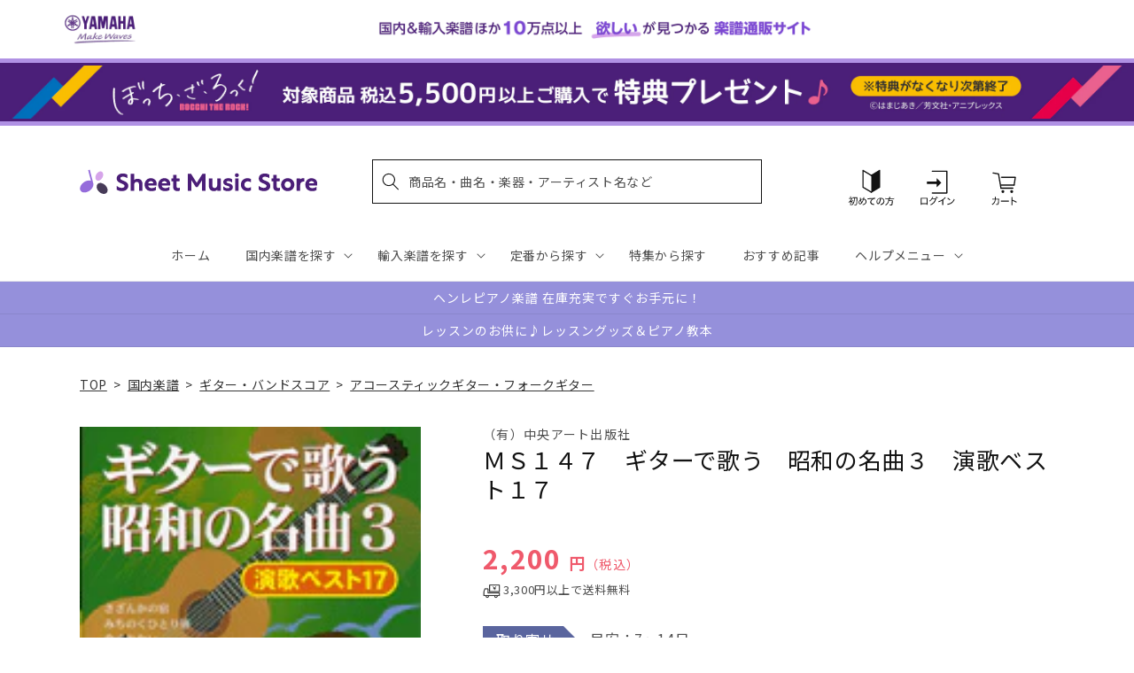

--- FILE ---
content_type: application/javascript; charset=utf-8
request_url: https://recommendations.loopclub.io/v2/storefront/template/?product_id=6894730281011&theme_id=124802433075&page=sheetmusic.jp.yamaha.com%2Fproducts%2F4522505014598&r_type=product&r_id=6894730281011&page_type=product_page&currency=JPY&shop=yamahasms.myshopify.com&user_id=1768522908-0242b63d-5bd8-4b42-92ea-255796e37fa0&locale=ja&screen=desktop&qs=%7B%7D&client_id=d730f677-7090-4e8b-b9f3-e1b8a525ae81&cbt=true&cbs=true&market=2150793267&callback=jsonp_callback_90769
body_size: 8539
content:
jsonp_callback_90769({"visit_id":"1768522912-8259687f-1edf-4c22-9d4e-9968e4cc83df","widgets":[{"id":218812,"page_id":129788,"widget_serve_id":"8f2ba139-1107-4c91-a31d-3821f6e07ba9","type":"similar_products","max_content":20,"min_content":1,"enabled":true,"location":"shopify-section-product-recommendations","title":"この商品に関連する商品","css":"/* ここから、追加CSS */li.rktheme-carousel-slide.glide__slide{    text-size-adjust: 100%;    -webkit-text-size-adjust: 100%;}.rktheme-carousel-arrows button {    display: block !important;}.rktheme-product-title {    margin-top: 0.5rem;    margin-bottom: 1.3rem;    font-weight: 400;    width: 100%;}a.rktheme-product-title {    text-decoration: none;    overflow: hidden;    display: -webkit-box;    -webkit-box-orient: vertical;    -webkit-line-clamp: 3;}a:hover.rktheme-product-title {    text-decoration: none;}a:hover.rktheme-bundle-product-title {    text-decoration: none;   opacity: 0.6 ;}.rktheme-product-price-wrap {    margin-bottom: 10px;    font-weight: 500;    width: 100%;    white-space: nowrap;}.rktheme-product-details {  position: relative;}.rktheme-product-title:after {  content: \"\";  position: absolute;  top: 0;  right: 0;  bottom: 0;  left: 0;  width: 100%;  height: 100%;  z-index: 1;}.rktheme-bundle-add-to-cart {    width: 100%;    color: #fff;    border: none;    border-radius: 0;     padding: 0.25em 3.0em!important;    font-weight: 400;    font-size: 0.95em!important;    line-height: 2.5em!important;    transition: opacity .15s ease-in-out;    opacity: 0.96;}.rktheme-bundle-product-title[data-current-product=true] {    font-weight: 400;    color: #121212;    text-decoration: none;    pointer-events: none;}.rktheme-bundle-product-title {    width: auto;    text-decoration: none;    background-color: transparent;    color: #121212;    -ms-flex-negative: 0;    flex-shrink: 0;    max-width: 720px;    white-space: nowrap;    text-overflow: ellipsis;    overflow: hidden;    line-height: 1.4!important;}.rktheme-bundle-total-price-amounts {    font-weight: 400;    font-size: 1.7rem;}.rktheme-bundle-total-price-info {    margin-bottom: 10px;}/* ここまで、追加CSS */[data-rk-widget-id='218812'] .rktheme-addtocart-select-arrow::after {    border-top-color: #fff;  }  [data-rk-widget-id='218812'] .rktheme-bundle-add-to-cart {    background-color: var(--add-cart-button-color);    color: #fff;  }  [data-rk-widget-id='218812'] .rktheme-bundle-add-to-cart:hover {    background-color: var(--add-cart-button-color);  }  [data-rk-widget-id='218812'] .rktheme-bundle-total-price-amounts {    color: #121212;  }  [data-rk-widget-id='218812'] .rktheme-bundle-product-item-prices {    color: #121212;  }  [data-rk-widget-id='218812'] .rktheme-widget-title {    font-size: 24px;  }  [data-rk-widget-id='218812'] .rktheme-bundle-title {    font-size: 24px;  }        [data-rk-widget-id='218812'] .rktheme-product-image {    object-fit: contain;  }          [data-rk-widget-id='218812'] .rktheme-widget-title {    text-align:left;  }                  [data-rk-widget-id='218812'] .rktheme-widget-container[data-ui-mode=desktop] .rktheme-bundle-image,  [data-rk-widget-id='218812'] .rktheme-widget-container[data-ui-mode=mobile] .rktheme-bundle-image {    position: absolute;    top: 0;    left: 0;    right: 0;    bottom: 0;    height: 100%;    width: 100%;    max-height: unset;            object-fit: contain      }        /* 課題3 追加CSS */  .glide__slide {    border: 1px solid #eee;    padding: 1rem 1rem 1.2rem;  }  .rktheme-product-image-wrap {    margin: 0 2rem 1rem;  }  .rktheme-carousel-arrow {    cursor: pointer;    width: 3.2rem !important;    height: 5.4rem !important;    padding: 0 !important;    display: grid;    place-items: center;    top: 45% !important;    transform: translateY(-50%);  }  .rktheme-carousel-arrow svg {    width: 1rem !important;    height: 1rem !important;  }  .rktheme-carousel-arrow.glide__arrow--left[data-style=rectangle] {    border-radius: 0 5px 5px 0;  }  .rktheme-carousel-arrow.glide__arrow--right[data-style=rectangle] {    border-radius: 5px 0 0 5px;  }  .rktheme-product-image-wrap {    padding-top: 120% !important;  }  .rktheme-product-title {    margin-bottom: 4px;  }  .rktheme-product-card:hover .rktheme-product-image--primary {    opacity: 0.7 ;  }  .rktheme-product-image-wrap:hover .rktheme-product-image--primary {    opacity: 0.7 ;  }  .rktheme-product-vendor {    letter-spacing: 0.03em;  }@media screen and (max-width: 749px) {  h3.rktheme-widget-title {    font-size: 20px !important;}  .rktheme-carousel-arrow {    display: none !important;    font-size: 15px;  }  .rktheme-product-card:hover .rktheme-product-image--primary{    opacity: 1;  }  .rktheme-product-image-wrap:hover .rktheme-product-image--primary {    opacity: 1;  }  a:hover.rktheme-product-title{    opacity: 1;  }  a:hover.rktheme-product-title {    text-decoration: none;  }  a:hover.rktheme-bundle-product-title {    text-decoration: none;  }  .rktheme-product-card:hover .rktheme-product-image--primary {    transform: none;  }  .rktheme-product-image-wrap[data-hover-mode=zoom]:hover .rktheme-product-image--primary {    transform: none;  }    .glide__slide {    border: 1px solid #eee;    padding: 1rem;  }}","layout":"carousel","cart_button_text":"Add to Cart","page_type":"product_page","desktop_per_view":4,"mobile_per_view":2,"carousel_control":"arrow","position_enabled":true,"position":2,"enable_cart_button":false,"cart_button_template":null,"extra":{},"enable_popup":false,"popup_config":{},"show_discount_label":false,"allow_out_of_stock":true,"tablet_per_view":3,"discount_config":{"enabled":null,"type":null,"value":null,"widget_message":null,"cart_message":null,"version":1,"apply_discount_only_to_rec":false},"cart_properties":{},"template":"<section class='rktheme-widget-container' data-layout='carousel'>    <h3 class='rktheme-widget-title'><span>この商品に関連する商品</span></h3>    <div class='rktheme-carousel-wrap'>      <div class='rktheme-carousel-container glide'>        <div class=\"rktheme-carousel-track glide__track\" data-glide-el=\"track\">          <ul class=\"rktheme-carousel-slides glide__slides\">                                                                                                                <li class='rktheme-carousel-slide glide__slide'>                  <div class='rktheme-product-card rktheme-grid-product' data-rk-product-id='6895430565939'>                    <a href='/products/4511005102317' class='rktheme-product-image-wrap' data-rk-track-type='clicked' data-rk-track-prevent-default='true'>                        <img class='rktheme-product-image  rktheme-product-image--primary' loading=\"lazy\" data-sizes=\"auto\" src=\"https://cdn.shopify.com/s/files/1/0553/1566/0851/products/4511005102317_600x.jpg?v=1677581208\" data-src=\"https://cdn.shopify.com/s/files/1/0553/1566/0851/products/4511005102317_600x.jpg?v=1677581208\" data-srcset=\"https://cdn.shopify.com/s/files/1/0553/1566/0851/products/4511005102317_180x.jpg?v=1677581208 180w 240h, https://cdn.shopify.com/s/files/1/0553/1566/0851/products/4511005102317_360x.jpg?v=1677581208 360w 481h, https://cdn.shopify.com/s/files/1/0553/1566/0851/products/4511005102317.jpg?v=1677581208 449w 600h\" alt='全音ギターピース復刻セレクション～湯の町エレジー～' />                      <div class='rktheme-discount-label' data-compare-price=\"None\" data-price=\"1980.0\" data-label=\"{percent} off\"></div>                      <div class='rktheme-added-to-cart-tooltip'>Added to cart!</div>                    </a>                    <div class='rktheme-product-details'>                      <a class='rktheme-product-title' href='/products/4511005102317' data-rk-track-type='clicked' data-rk-track-prevent-default='true'>                          全音ギターピース復刻セレクション～湯の町エレジー～                      </a>                        <div class='rktheme-product-vendor rktheme-product-vendor--above-title'>（株）全音楽譜出版社</div>                        <div class='rktheme-product-vendor rktheme-product-vendor--below-title'>（株）全音楽譜出版社</div>                      <div class='rktheme-product-price-wrap' data-compare-price='False'>                          <span class='rktheme-product-price rktheme-product-price--original'>                            <span class='money'>1,980 円（税込）</span>                          </span>                      </div>                      <div class='rktheme-addtocart-container'>                          <button type='button' class='rktheme-addtocart-button' data-rk-variant-id='41222222479411'>カートに入れる</button>                      </div>                    </div>                  </div>              </li>                                                                                                                <li class='rktheme-carousel-slide glide__slide'>                  <div class='rktheme-product-card rktheme-grid-product' data-rk-product-id='6895528083507'>                    <a href='/products/4958537115017' class='rktheme-product-image-wrap' data-rk-track-type='clicked' data-rk-track-prevent-default='true'>                        <img class='rktheme-product-image  rktheme-product-image--primary' loading=\"lazy\" data-sizes=\"auto\" src=\"https://cdn.shopify.com/s/files/1/0553/1566/0851/products/4958537115017_600x.jpg?v=1677578009\" data-src=\"https://cdn.shopify.com/s/files/1/0553/1566/0851/products/4958537115017_600x.jpg?v=1677578009\" data-srcset=\"https://cdn.shopify.com/s/files/1/0553/1566/0851/products/4958537115017_180x.jpg?v=1677578009 180w 234h, https://cdn.shopify.com/s/files/1/0553/1566/0851/products/4958537115017_360x.jpg?v=1677578009 360w 469h, https://cdn.shopify.com/s/files/1/0553/1566/0851/products/4958537115017.jpg?v=1677578009 460w 600h\" alt='龍藏Ｒｙｕｚｏ　ソロギター邦楽ベストセレクション' />                      <div class='rktheme-discount-label' data-compare-price=\"None\" data-price=\"2750.0\" data-label=\"{percent} off\"></div>                      <div class='rktheme-added-to-cart-tooltip'>Added to cart!</div>                    </a>                    <div class='rktheme-product-details'>                      <a class='rktheme-product-title' href='/products/4958537115017' data-rk-track-type='clicked' data-rk-track-prevent-default='true'>                          龍藏Ｒｙｕｚｏ　ソロギター邦楽ベストセレクション                      </a>                        <div class='rktheme-product-vendor rktheme-product-vendor--above-title'>㈱リットーミュージック</div>                        <div class='rktheme-product-vendor rktheme-product-vendor--below-title'>㈱リットーミュージック</div>                      <div class='rktheme-product-price-wrap' data-compare-price='False'>                          <span class='rktheme-product-price rktheme-product-price--original'>                            <span class='money'>2,750 円（税込）</span>                          </span>                      </div>                      <div class='rktheme-addtocart-container'>                          <button type='button' class='rktheme-addtocart-button' data-rk-variant-id='41222324650035'>カートに入れる</button>                      </div>                    </div>                  </div>              </li>                                                                                                                <li class='rktheme-carousel-slide glide__slide'>                  <div class='rktheme-product-card rktheme-grid-product' data-rk-product-id='6895829188659'>                    <a href='/products/4511005079121' class='rktheme-product-image-wrap' data-rk-track-type='clicked' data-rk-track-prevent-default='true'>                        <img class='rktheme-product-image  rktheme-product-image--primary' loading=\"lazy\" data-sizes=\"auto\" src=\"https://cdn.shopify.com/s/files/1/0553/1566/0851/files/no_image_240131_908eb1d8-0e27-4936-a6c9-3ae3d09a4b82_600x.jpg?v=1712624928\" data-src=\"https://cdn.shopify.com/s/files/1/0553/1566/0851/files/no_image_240131_908eb1d8-0e27-4936-a6c9-3ae3d09a4b82_600x.jpg?v=1712624928\" data-srcset=\"https://cdn.shopify.com/s/files/1/0553/1566/0851/files/no_image_240131_908eb1d8-0e27-4936-a6c9-3ae3d09a4b82_180x.jpg?v=1712624928 180w 236h, https://cdn.shopify.com/s/files/1/0553/1566/0851/files/no_image_240131_908eb1d8-0e27-4936-a6c9-3ae3d09a4b82_360x.jpg?v=1712624928 360w 473h, https://cdn.shopify.com/s/files/1/0553/1566/0851/files/no_image_240131_908eb1d8-0e27-4936-a6c9-3ae3d09a4b82_540x.jpg?v=1712624928 540w 710h, https://cdn.shopify.com/s/files/1/0553/1566/0851/files/no_image_240131_908eb1d8-0e27-4936-a6c9-3ae3d09a4b82_720x.jpg?v=1712624928 720w 947h, https://cdn.shopify.com/s/files/1/0553/1566/0851/files/no_image_240131_908eb1d8-0e27-4936-a6c9-3ae3d09a4b82_900x.jpg?v=1712624928 900w 1184h, https://cdn.shopify.com/s/files/1/0553/1566/0851/files/no_image_240131_908eb1d8-0e27-4936-a6c9-3ae3d09a4b82.jpg?v=1712624928 912w 1200h\" alt='タルレガ　３５のエチュード' />                      <div class='rktheme-discount-label' data-compare-price=\"None\" data-price=\"1100.0\" data-label=\"{percent} off\"></div>                      <div class='rktheme-added-to-cart-tooltip'>Added to cart!</div>                    </a>                    <div class='rktheme-product-details'>                      <a class='rktheme-product-title' href='/products/4511005079121' data-rk-track-type='clicked' data-rk-track-prevent-default='true'>                          タルレガ　３５のエチュード                      </a>                        <div class='rktheme-product-vendor rktheme-product-vendor--above-title'>（株）全音楽譜出版社</div>                        <div class='rktheme-product-vendor rktheme-product-vendor--below-title'>（株）全音楽譜出版社</div>                      <div class='rktheme-product-price-wrap' data-compare-price='False'>                          <span class='rktheme-product-price rktheme-product-price--original'>                            <span class='money'>1,100 円（税込）</span>                          </span>                      </div>                      <div class='rktheme-addtocart-container'>                          <button type='button' class='rktheme-addtocart-button' data-rk-variant-id='41222650593331'>カートに入れる</button>                      </div>                    </div>                  </div>              </li>                                                                                                                <li class='rktheme-carousel-slide glide__slide'>                  <div class='rktheme-product-card rktheme-grid-product' data-rk-product-id='7499106713651'>                    <a href='/products/4947817305804' class='rktheme-product-image-wrap' data-rk-track-type='clicked' data-rk-track-prevent-default='true'>                        <img class='rktheme-product-image  rktheme-product-image--primary' loading=\"lazy\" data-sizes=\"auto\" src=\"https://cdn.shopify.com/s/files/1/0553/1566/0851/files/4947817305804_600x.jpg?v=1738573390\" data-src=\"https://cdn.shopify.com/s/files/1/0553/1566/0851/files/4947817305804_600x.jpg?v=1738573390\" data-srcset=\"https://cdn.shopify.com/s/files/1/0553/1566/0851/files/4947817305804_180x.jpg?v=1738573390 180w 261h, https://cdn.shopify.com/s/files/1/0553/1566/0851/files/4947817305804_360x.jpg?v=1738573390 360w 523h, https://cdn.shopify.com/s/files/1/0553/1566/0851/files/4947817305804_540x.jpg?v=1738573390 540w 785h, https://cdn.shopify.com/s/files/1/0553/1566/0851/files/4947817305804_720x.jpg?v=1738573390 720w 1047h, https://cdn.shopify.com/s/files/1/0553/1566/0851/files/4947817305804.jpg?v=1738573390 880w 1280h\" alt='バンドスコア ぼっち・ざ・ろっく！ Selection' />                      <div class='rktheme-discount-label' data-compare-price=\"None\" data-price=\"4400.0\" data-label=\"{percent} off\"></div>                      <div class='rktheme-added-to-cart-tooltip'>Added to cart!</div>                    </a>                    <div class='rktheme-product-details'>                      <a class='rktheme-product-title' href='/products/4947817305804' data-rk-track-type='clicked' data-rk-track-prevent-default='true'>                          バンドスコア ぼっち・ざ・ろっく！ Selection                      </a>                        <div class='rktheme-product-vendor rktheme-product-vendor--above-title'>ヤマハミュージックエンタテインメントホールディングス</div>                        <div class='rktheme-product-vendor rktheme-product-vendor--below-title'>ヤマハミュージックエンタテインメントホールディングス</div>                      <div class='rktheme-product-price-wrap' data-compare-price='False'>                          <span class='rktheme-product-price rktheme-product-price--original'>                            <span class='money'>4,400 円（税込）</span>                          </span>                      </div>                      <div class='rktheme-addtocart-container'>                          <button type='button' class='rktheme-addtocart-button' data-rk-variant-id='42911421988915'>カートに入れる</button>                      </div>                    </div>                  </div>              </li>                                                                                                                <li class='rktheme-carousel-slide glide__slide'>                  <div class='rktheme-product-card rktheme-grid-product' data-rk-product-id='7752801386547'>                    <a href='/products/9784845643745' class='rktheme-product-image-wrap' data-rk-track-type='clicked' data-rk-track-prevent-default='true'>                        <img class='rktheme-product-image  rktheme-product-image--primary' loading=\"lazy\" data-sizes=\"auto\" src=\"https://cdn.shopify.com/s/files/1/0553/1566/0851/files/9784845643745_3181be7c-19bd-4634-94a8-7159d5c4f2ef_600x.jpg?v=1768374126\" data-src=\"https://cdn.shopify.com/s/files/1/0553/1566/0851/files/9784845643745_3181be7c-19bd-4634-94a8-7159d5c4f2ef_600x.jpg?v=1768374126\" data-srcset=\"https://cdn.shopify.com/s/files/1/0553/1566/0851/files/9784845643745_3181be7c-19bd-4634-94a8-7159d5c4f2ef_180x.jpg?v=1768374126 180w 240h, https://cdn.shopify.com/s/files/1/0553/1566/0851/files/9784845643745_3181be7c-19bd-4634-94a8-7159d5c4f2ef_360x.jpg?v=1768374126 360w 480h, https://cdn.shopify.com/s/files/1/0553/1566/0851/files/9784845643745_3181be7c-19bd-4634-94a8-7159d5c4f2ef.jpg?v=1768374126 450w 600h\" alt='ジャズ・ギター教室の裏メニュー・レッスン' />                      <div class='rktheme-discount-label' data-compare-price=\"None\" data-price=\"2420.0\" data-label=\"{percent} off\"></div>                      <div class='rktheme-added-to-cart-tooltip'>Added to cart!</div>                    </a>                    <div class='rktheme-product-details'>                      <a class='rktheme-product-title' href='/products/9784845643745' data-rk-track-type='clicked' data-rk-track-prevent-default='true'>                          ジャズ・ギター教室の裏メニュー・レッスン                      </a>                        <div class='rktheme-product-vendor rktheme-product-vendor--above-title'>㈱リットーミュージック</div>                        <div class='rktheme-product-vendor rktheme-product-vendor--below-title'>㈱リットーミュージック</div>                      <div class='rktheme-product-price-wrap' data-compare-price='False'>                          <span class='rktheme-product-price rktheme-product-price--original'>                            <span class='money'>2,420 円（税込）</span>                          </span>                      </div>                      <div class='rktheme-addtocart-container'>                          <button type='button' class='rktheme-addtocart-button' data-rk-variant-id='43898420625459'>カートに入れる</button>                      </div>                    </div>                  </div>              </li>                                                                                                                <li class='rktheme-carousel-slide glide__slide'>                  <div class='rktheme-product-card rktheme-grid-product' data-rk-product-id='7752801615923'>                    <a href='/products/4533248156711' class='rktheme-product-image-wrap' data-rk-track-type='clicked' data-rk-track-prevent-default='true'>                        <img class='rktheme-product-image  rktheme-product-image--primary' loading=\"lazy\" data-sizes=\"auto\" src=\"https://cdn.shopify.com/s/files/1/0553/1566/0851/files/4533248156711_4ca52b72-8e73-4cc5-8876-f8d6c4f81224_600x.jpg?v=1768374127\" data-src=\"https://cdn.shopify.com/s/files/1/0553/1566/0851/files/4533248156711_4ca52b72-8e73-4cc5-8876-f8d6c4f81224_600x.jpg?v=1768374127\" data-srcset=\"https://cdn.shopify.com/s/files/1/0553/1566/0851/files/4533248156711_4ca52b72-8e73-4cc5-8876-f8d6c4f81224_180x.jpg?v=1768374127 180w 264h, https://cdn.shopify.com/s/files/1/0553/1566/0851/files/4533248156711_4ca52b72-8e73-4cc5-8876-f8d6c4f81224.jpg?v=1768374127 340w 500h\" alt='ＬＢＳ２６６０　バンドスコア　かくれんぼ／ＡｌｉＡ' />                      <div class='rktheme-discount-label' data-compare-price=\"None\" data-price=\"858.0\" data-label=\"{percent} off\"></div>                      <div class='rktheme-added-to-cart-tooltip'>Added to cart!</div>                    </a>                    <div class='rktheme-product-details'>                      <a class='rktheme-product-title' href='/products/4533248156711' data-rk-track-type='clicked' data-rk-track-prevent-default='true'>                          ＬＢＳ２６６０　バンドスコア　かくれんぼ／ＡｌｉＡ                      </a>                        <div class='rktheme-product-vendor rktheme-product-vendor--above-title'>（株）フェアリーオンデマンド</div>                        <div class='rktheme-product-vendor rktheme-product-vendor--below-title'>（株）フェアリーオンデマンド</div>                      <div class='rktheme-product-price-wrap' data-compare-price='False'>                          <span class='rktheme-product-price rktheme-product-price--original'>                            <span class='money'>858 円（税込）</span>                          </span>                      </div>                      <div class='rktheme-addtocart-container'>                          <button type='button' class='rktheme-addtocart-button' data-rk-variant-id='43898420854835'>カートに入れる</button>                      </div>                    </div>                  </div>              </li>                                                                                                                <li class='rktheme-carousel-slide glide__slide'>                  <div class='rktheme-product-card rktheme-grid-product' data-rk-product-id='7752801222707'>                    <a href='/products/4533248156728' class='rktheme-product-image-wrap' data-rk-track-type='clicked' data-rk-track-prevent-default='true'>                        <img class='rktheme-product-image  rktheme-product-image--primary' loading=\"lazy\" data-sizes=\"auto\" src=\"https://cdn.shopify.com/s/files/1/0553/1566/0851/files/4533248156728_7ea328bc-a81e-413e-be2a-c01e67ebdfa4_600x.jpg?v=1768374126\" data-src=\"https://cdn.shopify.com/s/files/1/0553/1566/0851/files/4533248156728_7ea328bc-a81e-413e-be2a-c01e67ebdfa4_600x.jpg?v=1768374126\" data-srcset=\"https://cdn.shopify.com/s/files/1/0553/1566/0851/files/4533248156728_7ea328bc-a81e-413e-be2a-c01e67ebdfa4_180x.jpg?v=1768374126 180w 264h, https://cdn.shopify.com/s/files/1/0553/1566/0851/files/4533248156728_7ea328bc-a81e-413e-be2a-c01e67ebdfa4.jpg?v=1768374126 340w 500h\" alt='ＬＢＳ２６６１　バンドスコア　私／Ｍｒｓ．　ＧＲＥＥＮ　ＡＰＰＬＥ' />                      <div class='rktheme-discount-label' data-compare-price=\"None\" data-price=\"858.0\" data-label=\"{percent} off\"></div>                      <div class='rktheme-added-to-cart-tooltip'>Added to cart!</div>                    </a>                    <div class='rktheme-product-details'>                      <a class='rktheme-product-title' href='/products/4533248156728' data-rk-track-type='clicked' data-rk-track-prevent-default='true'>                          ＬＢＳ２６６１　バンドスコア　私／Ｍｒｓ．　ＧＲＥＥＮ　ＡＰＰＬＥ                      </a>                        <div class='rktheme-product-vendor rktheme-product-vendor--above-title'>（株）フェアリーオンデマンド</div>                        <div class='rktheme-product-vendor rktheme-product-vendor--below-title'>（株）フェアリーオンデマンド</div>                      <div class='rktheme-product-price-wrap' data-compare-price='False'>                          <span class='rktheme-product-price rktheme-product-price--original'>                            <span class='money'>858 円（税込）</span>                          </span>                      </div>                      <div class='rktheme-addtocart-container'>                          <button type='button' class='rktheme-addtocart-button' data-rk-variant-id='43898420461619'>カートに入れる</button>                      </div>                    </div>                  </div>              </li>                                                                                                                <li class='rktheme-carousel-slide glide__slide'>                  <div class='rktheme-product-card rktheme-grid-product' data-rk-product-id='6895231270963'>                    <a href='/products/4958537114386' class='rktheme-product-image-wrap' data-rk-track-type='clicked' data-rk-track-prevent-default='true'>                        <img class='rktheme-product-image  rktheme-product-image--primary' loading=\"lazy\" data-sizes=\"auto\" src=\"https://cdn.shopify.com/s/files/1/0553/1566/0851/products/4958537114386_600x.jpg?v=1677578002\" data-src=\"https://cdn.shopify.com/s/files/1/0553/1566/0851/products/4958537114386_600x.jpg?v=1677578002\" data-srcset=\"https://cdn.shopify.com/s/files/1/0553/1566/0851/products/4958537114386_180x.jpg?v=1677578002 180w 237h, https://cdn.shopify.com/s/files/1/0553/1566/0851/products/4958537114386_360x.jpg?v=1677578002 360w 475h, https://cdn.shopify.com/s/files/1/0553/1566/0851/products/4958537114386.jpg?v=1677578002 454w 600h\" alt='ジャズ・スタンダード・バイブル　ハンディ版' />                      <div class='rktheme-discount-label' data-compare-price=\"None\" data-price=\"3850.0\" data-label=\"{percent} off\"></div>                      <div class='rktheme-added-to-cart-tooltip'>Added to cart!</div>                    </a>                    <div class='rktheme-product-details'>                      <a class='rktheme-product-title' href='/products/4958537114386' data-rk-track-type='clicked' data-rk-track-prevent-default='true'>                          ジャズ・スタンダード・バイブル　ハンディ版                      </a>                        <div class='rktheme-product-vendor rktheme-product-vendor--above-title'>㈱リットーミュージック</div>                        <div class='rktheme-product-vendor rktheme-product-vendor--below-title'>㈱リットーミュージック</div>                      <div class='rktheme-product-price-wrap' data-compare-price='False'>                          <span class='rktheme-product-price rktheme-product-price--original'>                            <span class='money'>3,850 円（税込）</span>                          </span>                      </div>                      <div class='rktheme-addtocart-container'>                          <button type='button' class='rktheme-addtocart-button' data-rk-variant-id='41221997264947'>カートに入れる</button>                      </div>                    </div>                  </div>              </li>                                                                                                                <li class='rktheme-carousel-slide glide__slide'>                  <div class='rktheme-product-card rktheme-grid-product' data-rk-product-id='6894753415219'>                    <a href='/products/4513870028624' class='rktheme-product-image-wrap' data-rk-track-type='clicked' data-rk-track-prevent-default='true'>                        <img class='rktheme-product-image  rktheme-product-image--primary' loading=\"lazy\" data-sizes=\"auto\" src=\"https://cdn.shopify.com/s/files/1/0553/1566/0851/files/no_image_240131_167b0465-6597-4fa4-ac4f-3a84d6a2fe12_600x.jpg?v=1712623656\" data-src=\"https://cdn.shopify.com/s/files/1/0553/1566/0851/files/no_image_240131_167b0465-6597-4fa4-ac4f-3a84d6a2fe12_600x.jpg?v=1712623656\" data-srcset=\"https://cdn.shopify.com/s/files/1/0553/1566/0851/files/no_image_240131_167b0465-6597-4fa4-ac4f-3a84d6a2fe12_180x.jpg?v=1712623656 180w 236h, https://cdn.shopify.com/s/files/1/0553/1566/0851/files/no_image_240131_167b0465-6597-4fa4-ac4f-3a84d6a2fe12_360x.jpg?v=1712623656 360w 473h, https://cdn.shopify.com/s/files/1/0553/1566/0851/files/no_image_240131_167b0465-6597-4fa4-ac4f-3a84d6a2fe12_540x.jpg?v=1712623656 540w 710h, https://cdn.shopify.com/s/files/1/0553/1566/0851/files/no_image_240131_167b0465-6597-4fa4-ac4f-3a84d6a2fe12_720x.jpg?v=1712623656 720w 947h, https://cdn.shopify.com/s/files/1/0553/1566/0851/files/no_image_240131_167b0465-6597-4fa4-ac4f-3a84d6a2fe12_900x.jpg?v=1712623656 900w 1184h, https://cdn.shopify.com/s/files/1/0553/1566/0851/files/no_image_240131_167b0465-6597-4fa4-ac4f-3a84d6a2fe12.jpg?v=1712623656 912w 1200h\" alt='バンドスコア　ＢＬＥＡＣＨ　気炎' />                      <div class='rktheme-discount-label' data-compare-price=\"None\" data-price=\"3080.0\" data-label=\"{percent} off\"></div>                      <div class='rktheme-added-to-cart-tooltip'>Added to cart!</div>                    </a>                    <div class='rktheme-product-details'>                      <a class='rktheme-product-title' href='/products/4513870028624' data-rk-track-type='clicked' data-rk-track-prevent-default='true'>                          バンドスコア　ＢＬＥＡＣＨ　気炎                      </a>                        <div class='rktheme-product-vendor rktheme-product-vendor--above-title'>（有）ケイ・エム・ピー</div>                        <div class='rktheme-product-vendor rktheme-product-vendor--below-title'>（有）ケイ・エム・ピー</div>                      <div class='rktheme-product-price-wrap' data-compare-price='False'>                          <span class='rktheme-product-price rktheme-product-price--original'>                            <span class='money'>3,080 円（税込）</span>                          </span>                      </div>                      <div class='rktheme-addtocart-container'>                          <button type='button' class='rktheme-addtocart-button' data-rk-variant-id='41221489754163'>カートに入れる</button>                      </div>                    </div>                  </div>              </li>                                                                                                                <li class='rktheme-carousel-slide glide__slide'>                  <div class='rktheme-product-card rktheme-grid-product' data-rk-product-id='6995326402611'>                    <a href='/products/4958537115444' class='rktheme-product-image-wrap' data-rk-track-type='clicked' data-rk-track-prevent-default='true'>                        <img class='rktheme-product-image  rktheme-product-image--primary' loading=\"lazy\" data-sizes=\"auto\" src=\"https://cdn.shopify.com/s/files/1/0553/1566/0851/files/4958537115444_492eccee-0836-48c0-8fb7-898bdd71f3fd_600x.jpg?v=1700201373\" data-src=\"https://cdn.shopify.com/s/files/1/0553/1566/0851/files/4958537115444_492eccee-0836-48c0-8fb7-898bdd71f3fd_600x.jpg?v=1700201373\" data-srcset=\"https://cdn.shopify.com/s/files/1/0553/1566/0851/files/4958537115444_492eccee-0836-48c0-8fb7-898bdd71f3fd_180x.jpg?v=1700201373 180w 256h, https://cdn.shopify.com/s/files/1/0553/1566/0851/files/4958537115444_492eccee-0836-48c0-8fb7-898bdd71f3fd_360x.jpg?v=1700201373 360w 513h, https://cdn.shopify.com/s/files/1/0553/1566/0851/files/4958537115444_492eccee-0836-48c0-8fb7-898bdd71f3fd.jpg?v=1700201373 421w 600h\" alt='バンドリ！オフィシャル・バンドスコア　ＢＡＮＧ　ＤＲＥＡＭ！　ＩＴ’Ｓ　ＭｙＧＯ！！！！！' />                      <div class='rktheme-discount-label' data-compare-price=\"None\" data-price=\"3080.0\" data-label=\"{percent} off\"></div>                      <div class='rktheme-added-to-cart-tooltip'>Added to cart!</div>                    </a>                    <div class='rktheme-product-details'>                      <a class='rktheme-product-title' href='/products/4958537115444' data-rk-track-type='clicked' data-rk-track-prevent-default='true'>                          バンドリ！オフィシャル・バンドスコア　ＢＡＮＧ　ＤＲＥＡＭ！　ＩＴ’Ｓ　ＭｙＧＯ！！！！！                      </a>                        <div class='rktheme-product-vendor rktheme-product-vendor--above-title'>㈱リットーミュージック</div>                        <div class='rktheme-product-vendor rktheme-product-vendor--below-title'>㈱リットーミュージック</div>                      <div class='rktheme-product-price-wrap' data-compare-price='False'>                          <span class='rktheme-product-price rktheme-product-price--original'>                            <span class='money'>3,080 円（税込）</span>                          </span>                      </div>                      <div class='rktheme-addtocart-container'>                          <button type='button' class='rktheme-addtocart-button' data-rk-variant-id='41511099039795'>カートに入れる</button>                      </div>                    </div>                  </div>              </li>                                                                                                                <li class='rktheme-carousel-slide glide__slide'>                  <div class='rktheme-product-card rktheme-grid-product' data-rk-product-id='7573372796979'>                    <a href='/products/4958537115666' class='rktheme-product-image-wrap' data-rk-track-type='clicked' data-rk-track-prevent-default='true'>                        <img class='rktheme-product-image  rktheme-product-image--primary' loading=\"lazy\" data-sizes=\"auto\" src=\"https://cdn.shopify.com/s/files/1/0553/1566/0851/files/4958537115666_97260f50-c92d-41d5-9e48-7b5e99f8d55d_600x.jpg?v=1745472503\" data-src=\"https://cdn.shopify.com/s/files/1/0553/1566/0851/files/4958537115666_97260f50-c92d-41d5-9e48-7b5e99f8d55d_600x.jpg?v=1745472503\" data-srcset=\"https://cdn.shopify.com/s/files/1/0553/1566/0851/files/4958537115666_97260f50-c92d-41d5-9e48-7b5e99f8d55d_180x.jpg?v=1745472503 180w 254h, https://cdn.shopify.com/s/files/1/0553/1566/0851/files/4958537115666_97260f50-c92d-41d5-9e48-7b5e99f8d55d_360x.jpg?v=1745472503 360w 509h, https://cdn.shopify.com/s/files/1/0553/1566/0851/files/4958537115666_97260f50-c92d-41d5-9e48-7b5e99f8d55d.jpg?v=1745472503 424w 600h\" alt='オフィシャル・バンドスコア　ＢａｎＧ　Ｄｒｅａｍ！　Ａｖｅ　Ｍｕｊｉｃａ' />                      <div class='rktheme-discount-label' data-compare-price=\"None\" data-price=\"3740.0\" data-label=\"{percent} off\"></div>                      <div class='rktheme-added-to-cart-tooltip'>Added to cart!</div>                    </a>                    <div class='rktheme-product-details'>                      <a class='rktheme-product-title' href='/products/4958537115666' data-rk-track-type='clicked' data-rk-track-prevent-default='true'>                          オフィシャル・バンドスコア　ＢａｎＧ　Ｄｒｅａｍ！　Ａｖｅ　Ｍｕｊｉｃａ                      </a>                        <div class='rktheme-product-vendor rktheme-product-vendor--above-title'>㈱リットーミュージック</div>                        <div class='rktheme-product-vendor rktheme-product-vendor--below-title'>㈱リットーミュージック</div>                      <div class='rktheme-product-price-wrap' data-compare-price='False'>                          <span class='rktheme-product-price rktheme-product-price--original'>                            <span class='money'>3,740 円（税込）</span>                          </span>                      </div>                      <div class='rktheme-addtocart-container'>                          <button type='button' class='rktheme-addtocart-button' data-rk-variant-id='43291297939507'>カートに入れる</button>                      </div>                    </div>                  </div>              </li>                                                                                                                <li class='rktheme-carousel-slide glide__slide'>                  <div class='rktheme-product-card rktheme-grid-product' data-rk-product-id='7740452962355'>                    <a href='/products/4947817306399' class='rktheme-product-image-wrap' data-rk-track-type='clicked' data-rk-track-prevent-default='true'>                        <img class='rktheme-product-image  rktheme-product-image--primary' loading=\"lazy\" data-sizes=\"auto\" src=\"https://cdn.shopify.com/s/files/1/0553/1566/0851/files/4947817306399_600x.jpg?v=1766730551\" data-src=\"https://cdn.shopify.com/s/files/1/0553/1566/0851/files/4947817306399_600x.jpg?v=1766730551\" data-srcset=\"https://cdn.shopify.com/s/files/1/0553/1566/0851/files/4947817306399_180x.jpg?v=1766730551 180w 240h, https://cdn.shopify.com/s/files/1/0553/1566/0851/files/4947817306399_360x.jpg?v=1766730551 360w 480h, https://cdn.shopify.com/s/files/1/0553/1566/0851/files/4947817306399_540x.jpg?v=1766730551 540w 720h, https://cdn.shopify.com/s/files/1/0553/1566/0851/files/4947817306399_720x.jpg?v=1766730551 720w 960h, https://cdn.shopify.com/s/files/1/0553/1566/0851/files/4947817306399_900x.jpg?v=1766730551 900w 1200h, https://cdn.shopify.com/s/files/1/0553/1566/0851/files/4947817306399.jpg?v=1766730551 960w 1280h\" alt='バンドスコア TOKYO SKA PARADISE ORCHESTRA BEST SELECTION' />                      <div class='rktheme-discount-label' data-compare-price=\"None\" data-price=\"5060.0\" data-label=\"{percent} off\"></div>                      <div class='rktheme-added-to-cart-tooltip'>Added to cart!</div>                    </a>                    <div class='rktheme-product-details'>                      <a class='rktheme-product-title' href='/products/4947817306399' data-rk-track-type='clicked' data-rk-track-prevent-default='true'>                          バンドスコア TOKYO SKA PARADISE ORCHESTRA BEST SELECTION                      </a>                        <div class='rktheme-product-vendor rktheme-product-vendor--above-title'>ヤマハミュージックエンタテインメントホールディングス</div>                        <div class='rktheme-product-vendor rktheme-product-vendor--below-title'>ヤマハミュージックエンタテインメントホールディングス</div>                      <div class='rktheme-product-price-wrap' data-compare-price='False'>                          <span class='rktheme-product-price rktheme-product-price--original'>                            <span class='money'>5,060 円（税込）</span>                          </span>                      </div>                      <div class='rktheme-addtocart-container'>                          <button type='button' class='rktheme-addtocart-button' data-rk-variant-id='43849530179635'>カートに入れる</button>                      </div>                    </div>                  </div>              </li>                                                                                                                <li class='rktheme-carousel-slide glide__slide'>                  <div class='rktheme-product-card rktheme-grid-product' data-rk-product-id='6895636217907'>                    <a href='/products/4958537115246' class='rktheme-product-image-wrap' data-rk-track-type='clicked' data-rk-track-prevent-default='true'>                        <img class='rktheme-product-image  rktheme-product-image--primary' loading=\"lazy\" data-sizes=\"auto\" src=\"https://cdn.shopify.com/s/files/1/0553/1566/0851/files/no_image_240131_783c36c5-680f-4ee6-929f-0c9b40a2dac1_600x.jpg?v=1712624754\" data-src=\"https://cdn.shopify.com/s/files/1/0553/1566/0851/files/no_image_240131_783c36c5-680f-4ee6-929f-0c9b40a2dac1_600x.jpg?v=1712624754\" data-srcset=\"https://cdn.shopify.com/s/files/1/0553/1566/0851/files/no_image_240131_783c36c5-680f-4ee6-929f-0c9b40a2dac1_180x.jpg?v=1712624754 180w 236h, https://cdn.shopify.com/s/files/1/0553/1566/0851/files/no_image_240131_783c36c5-680f-4ee6-929f-0c9b40a2dac1_360x.jpg?v=1712624754 360w 473h, https://cdn.shopify.com/s/files/1/0553/1566/0851/files/no_image_240131_783c36c5-680f-4ee6-929f-0c9b40a2dac1_540x.jpg?v=1712624754 540w 710h, https://cdn.shopify.com/s/files/1/0553/1566/0851/files/no_image_240131_783c36c5-680f-4ee6-929f-0c9b40a2dac1_720x.jpg?v=1712624754 720w 947h, https://cdn.shopify.com/s/files/1/0553/1566/0851/files/no_image_240131_783c36c5-680f-4ee6-929f-0c9b40a2dac1_900x.jpg?v=1712624754 900w 1184h, https://cdn.shopify.com/s/files/1/0553/1566/0851/files/no_image_240131_783c36c5-680f-4ee6-929f-0c9b40a2dac1.jpg?v=1712624754 912w 1200h\" alt='ベース無窮動トレーニング　効果絶大のノンストップ練習' />                      <div class='rktheme-discount-label' data-compare-price=\"None\" data-price=\"2750.0\" data-label=\"{percent} off\"></div>                      <div class='rktheme-added-to-cart-tooltip'>Added to cart!</div>                    </a>                    <div class='rktheme-product-details'>                      <a class='rktheme-product-title' href='/products/4958537115246' data-rk-track-type='clicked' data-rk-track-prevent-default='true'>                          ベース無窮動トレーニング　効果絶大のノンストップ練習                      </a>                        <div class='rktheme-product-vendor rktheme-product-vendor--above-title'>㈱リットーミュージック</div>                        <div class='rktheme-product-vendor rktheme-product-vendor--below-title'>㈱リットーミュージック</div>                      <div class='rktheme-product-price-wrap' data-compare-price='False'>                          <span class='rktheme-product-price rktheme-product-price--original'>                            <span class='money'>2,750 円（税込）</span>                          </span>                      </div>                      <div class='rktheme-addtocart-container'>                          <button type='button' class='rktheme-addtocart-button' data-rk-variant-id='41222439600179'>カートに入れる</button>                      </div>                    </div>                  </div>              </li>                                                                                                                <li class='rktheme-carousel-slide glide__slide'>                  <div class='rktheme-product-card rktheme-grid-product' data-rk-product-id='7739979268147'>                    <a href='/products/4947817310549' class='rktheme-product-image-wrap' data-rk-track-type='clicked' data-rk-track-prevent-default='true'>                        <img class='rktheme-product-image  rktheme-product-image--primary' loading=\"lazy\" data-sizes=\"auto\" src=\"https://cdn.shopify.com/s/files/1/0553/1566/0851/files/4947817310549_600x.jpg?v=1766642414\" data-src=\"https://cdn.shopify.com/s/files/1/0553/1566/0851/files/4947817310549_600x.jpg?v=1766642414\" data-srcset=\"https://cdn.shopify.com/s/files/1/0553/1566/0851/files/4947817310549_180x.jpg?v=1766642414 180w 240h, https://cdn.shopify.com/s/files/1/0553/1566/0851/files/4947817310549_360x.jpg?v=1766642414 360w 481h, https://cdn.shopify.com/s/files/1/0553/1566/0851/files/4947817310549_540x.jpg?v=1766642414 540w 722h, https://cdn.shopify.com/s/files/1/0553/1566/0851/files/4947817310549_720x.jpg?v=1766642414 720w 963h, https://cdn.shopify.com/s/files/1/0553/1566/0851/files/4947817310549_900x.jpg?v=1766642414 900w 1203h, https://cdn.shopify.com/s/files/1/0553/1566/0851/files/4947817310549.jpg?v=1766642414 957w 1280h\" alt='「コード2つ」から弾けるやさしい曲がいっぱい！ アコギで一緒に歌おう♪こどものうた' />                        <img class='rktheme-product-image  Image--lazyload rktheme-product-image--secondary' loading=\"lazy\" data-sizes=\"auto\" src=\"https://cdn.shopify.com/s/files/1/0553/1566/0851/files/4947817310549_1_600x.jpg?v=1766987502\" data-src=\"https://cdn.shopify.com/s/files/1/0553/1566/0851/files/4947817310549_1_600x.jpg?v=1766987502\" data-srcset=\"https://cdn.shopify.com/s/files/1/0553/1566/0851/files/4947817310549_1_180x.jpg?v=1766987502 180w 240h, https://cdn.shopify.com/s/files/1/0553/1566/0851/files/4947817310549_1_360x.jpg?v=1766987502 360w 480h, https://cdn.shopify.com/s/files/1/0553/1566/0851/files/4947817310549_1_540x.jpg?v=1766987502 540w 720h, https://cdn.shopify.com/s/files/1/0553/1566/0851/files/4947817310549_1_720x.jpg?v=1766987502 720w 961h, https://cdn.shopify.com/s/files/1/0553/1566/0851/files/4947817310549_1_900x.jpg?v=1766987502 900w 1201h, https://cdn.shopify.com/s/files/1/0553/1566/0851/files/4947817310549_1.jpg?v=1766987502 959w 1280h\" alt='「コード2つ」から弾けるやさしい曲がいっぱい！ アコギで一緒に歌おう♪こどものうた' />                      <div class='rktheme-discount-label' data-compare-price=\"None\" data-price=\"2090.0\" data-label=\"{percent} off\"></div>                      <div class='rktheme-added-to-cart-tooltip'>Added to cart!</div>                    </a>                    <div class='rktheme-product-details'>                      <a class='rktheme-product-title' href='/products/4947817310549' data-rk-track-type='clicked' data-rk-track-prevent-default='true'>                          「コード2つ」から弾けるやさしい曲がいっぱい！ アコギで一緒に歌おう♪こどものうた                      </a>                        <div class='rktheme-product-vendor rktheme-product-vendor--above-title'>ヤマハミュージックエンタテインメントホールディングス</div>                        <div class='rktheme-product-vendor rktheme-product-vendor--below-title'>ヤマハミュージックエンタテインメントホールディングス</div>                      <div class='rktheme-product-price-wrap' data-compare-price='False'>                          <span class='rktheme-product-price rktheme-product-price--original'>                            <span class='money'>2,090 円（税込）</span>                          </span>                      </div>                      <div class='rktheme-addtocart-container'>                          <button type='button' class='rktheme-addtocart-button' data-rk-variant-id='43845337776179'>カートに入れる</button>                      </div>                    </div>                  </div>              </li>                                                                                                                <li class='rktheme-carousel-slide glide__slide'>                  <div class='rktheme-product-card rktheme-grid-product' data-rk-product-id='7738249084979'>                    <a href='/products/4997938359897' class='rktheme-product-image-wrap' data-rk-track-type='clicked' data-rk-track-prevent-default='true'>                        <img class='rktheme-product-image  rktheme-product-image--primary' loading=\"lazy\" data-sizes=\"auto\" src=\"https://cdn.shopify.com/s/files/1/0553/1566/0851/files/4997938359897_bda3f1a7-1b63-481d-8341-8cee33060a2d_600x.jpg?v=1766468144\" data-src=\"https://cdn.shopify.com/s/files/1/0553/1566/0851/files/4997938359897_bda3f1a7-1b63-481d-8341-8cee33060a2d_600x.jpg?v=1766468144\" data-srcset=\"https://cdn.shopify.com/s/files/1/0553/1566/0851/files/4997938359897_bda3f1a7-1b63-481d-8341-8cee33060a2d_180x.jpg?v=1766468144 180w 246h, https://cdn.shopify.com/s/files/1/0553/1566/0851/files/4997938359897_bda3f1a7-1b63-481d-8341-8cee33060a2d_360x.jpg?v=1766468144 360w 492h, https://cdn.shopify.com/s/files/1/0553/1566/0851/files/4997938359897_bda3f1a7-1b63-481d-8341-8cee33060a2d.jpg?v=1766468144 439w 600h\" alt='バンド・スコア　昭和のロック・スコア名曲全集［ワイド版］' />                      <div class='rktheme-discount-label' data-compare-price=\"None\" data-price=\"4290.0\" data-label=\"{percent} off\"></div>                      <div class='rktheme-added-to-cart-tooltip'>Added to cart!</div>                    </a>                    <div class='rktheme-product-details'>                      <a class='rktheme-product-title' href='/products/4997938359897' data-rk-track-type='clicked' data-rk-track-prevent-default='true'>                          バンド・スコア　昭和のロック・スコア名曲全集［ワイド版］                      </a>                        <div class='rktheme-product-vendor rktheme-product-vendor--above-title'>㈱シンコーミュージックエンタテイメント</div>                        <div class='rktheme-product-vendor rktheme-product-vendor--below-title'>㈱シンコーミュージックエンタテイメント</div>                      <div class='rktheme-product-price-wrap' data-compare-price='False'>                          <span class='rktheme-product-price rktheme-product-price--original'>                            <span class='money'>4,290 円（税込）</span>                          </span>                      </div>                      <div class='rktheme-addtocart-container'>                          <button type='button' class='rktheme-addtocart-button' data-rk-variant-id='43840192643123'>カートに入れる</button>                      </div>                    </div>                  </div>              </li>                                                                                                                <li class='rktheme-carousel-slide glide__slide'>                  <div class='rktheme-product-card rktheme-grid-product' data-rk-product-id='7736142430259'>                    <a href='/products/4562282998117' class='rktheme-product-image-wrap' data-rk-track-type='clicked' data-rk-track-prevent-default='true'>                        <img class='rktheme-product-image  rktheme-product-image--primary' loading=\"lazy\" data-sizes=\"auto\" src=\"https://cdn.shopify.com/s/files/1/0553/1566/0851/files/4562282998117_600x.jpg?v=1766990391\" data-src=\"https://cdn.shopify.com/s/files/1/0553/1566/0851/files/4562282998117_600x.jpg?v=1766990391\" data-srcset=\"https://cdn.shopify.com/s/files/1/0553/1566/0851/files/4562282998117_180x.jpg?v=1766990391 180w 239h, https://cdn.shopify.com/s/files/1/0553/1566/0851/files/4562282998117_360x.jpg?v=1766990391 360w 478h, https://cdn.shopify.com/s/files/1/0553/1566/0851/files/4562282998117.jpg?v=1766990391 451w 600h\" alt='ＴＡＢ譜付スコア　ソロ・ギターで奏でる／シネマ・クラシック３０［模範演奏ＣＤ付］' />                      <div class='rktheme-discount-label' data-compare-price=\"None\" data-price=\"2200.0\" data-label=\"{percent} off\"></div>                      <div class='rktheme-added-to-cart-tooltip'>Added to cart!</div>                    </a>                    <div class='rktheme-product-details'>                      <a class='rktheme-product-title' href='/products/4562282998117' data-rk-track-type='clicked' data-rk-track-prevent-default='true'>                          ＴＡＢ譜付スコア　ソロ・ギターで奏でる／シネマ・クラシック３０［模範演奏ＣＤ付］                      </a>                        <div class='rktheme-product-vendor rktheme-product-vendor--above-title'>ドリーム・ミュージック・ファクトリー㈱</div>                        <div class='rktheme-product-vendor rktheme-product-vendor--below-title'>ドリーム・ミュージック・ファクトリー㈱</div>                      <div class='rktheme-product-price-wrap' data-compare-price='False'>                          <span class='rktheme-product-price rktheme-product-price--original'>                            <span class='money'>2,200 円（税込）</span>                          </span>                      </div>                      <div class='rktheme-addtocart-container'>                          <button type='button' class='rktheme-addtocart-button' data-rk-variant-id='43836442968115'>カートに入れる</button>                      </div>                    </div>                  </div>              </li>                                                                                                                <li class='rktheme-carousel-slide glide__slide'>                  <div class='rktheme-product-card rktheme-grid-product' data-rk-product-id='7736142168115'>                    <a href='/products/4533248156698' class='rktheme-product-image-wrap' data-rk-track-type='clicked' data-rk-track-prevent-default='true'>                        <img class='rktheme-product-image  rktheme-product-image--primary' loading=\"lazy\" data-sizes=\"auto\" src=\"https://cdn.shopify.com/s/files/1/0553/1566/0851/files/4533248156698_9d7539ef-31ee-4b8d-bfb2-1b8e809359f1_600x.jpg?v=1766381228\" data-src=\"https://cdn.shopify.com/s/files/1/0553/1566/0851/files/4533248156698_9d7539ef-31ee-4b8d-bfb2-1b8e809359f1_600x.jpg?v=1766381228\" data-srcset=\"https://cdn.shopify.com/s/files/1/0553/1566/0851/files/4533248156698_9d7539ef-31ee-4b8d-bfb2-1b8e809359f1_180x.jpg?v=1766381228 180w 264h, https://cdn.shopify.com/s/files/1/0553/1566/0851/files/4533248156698_9d7539ef-31ee-4b8d-bfb2-1b8e809359f1.jpg?v=1766381228 340w 500h\" alt='ＬＢＳ２６５９　バンドスコア　Ｓａｎｉｔｉｚｅｒ／Ｏｆｆｉｃｉａｌ髭男ｄｉｓｍ' />                      <div class='rktheme-discount-label' data-compare-price=\"None\" data-price=\"858.0\" data-label=\"{percent} off\"></div>                      <div class='rktheme-added-to-cart-tooltip'>Added to cart!</div>                    </a>                    <div class='rktheme-product-details'>                      <a class='rktheme-product-title' href='/products/4533248156698' data-rk-track-type='clicked' data-rk-track-prevent-default='true'>                          ＬＢＳ２６５９　バンドスコア　Ｓａｎｉｔｉｚｅｒ／Ｏｆｆｉｃｉａｌ髭男ｄｉｓｍ                      </a>                        <div class='rktheme-product-vendor rktheme-product-vendor--above-title'>（株）フェアリーオンデマンド</div>                        <div class='rktheme-product-vendor rktheme-product-vendor--below-title'>（株）フェアリーオンデマンド</div>                      <div class='rktheme-product-price-wrap' data-compare-price='False'>                          <span class='rktheme-product-price rktheme-product-price--original'>                            <span class='money'>858 円（税込）</span>                          </span>                      </div>                      <div class='rktheme-addtocart-container'>                          <button type='button' class='rktheme-addtocart-button' data-rk-variant-id='43836442705971'>カートに入れる</button>                      </div>                    </div>                  </div>              </li>                                                                                                                <li class='rktheme-carousel-slide glide__slide'>                  <div class='rktheme-product-card rktheme-grid-product' data-rk-product-id='7736142135347'>                    <a href='/products/4533248156414' class='rktheme-product-image-wrap' data-rk-track-type='clicked' data-rk-track-prevent-default='true'>                        <img class='rktheme-product-image  rktheme-product-image--primary' loading=\"lazy\" data-sizes=\"auto\" src=\"https://cdn.shopify.com/s/files/1/0553/1566/0851/files/4533248156414_42f63b96-7755-4d20-aece-b59b665b29ff_600x.jpg?v=1766381228\" data-src=\"https://cdn.shopify.com/s/files/1/0553/1566/0851/files/4533248156414_42f63b96-7755-4d20-aece-b59b665b29ff_600x.jpg?v=1766381228\" data-srcset=\"https://cdn.shopify.com/s/files/1/0553/1566/0851/files/4533248156414_42f63b96-7755-4d20-aece-b59b665b29ff_180x.jpg?v=1766381228 180w 264h, https://cdn.shopify.com/s/files/1/0553/1566/0851/files/4533248156414_42f63b96-7755-4d20-aece-b59b665b29ff.jpg?v=1766381228 340w 500h\" alt='ＬＢＳ２６５８　バンドスコア　ファンファーレ／玉置浩二' />                      <div class='rktheme-discount-label' data-compare-price=\"None\" data-price=\"858.0\" data-label=\"{percent} off\"></div>                      <div class='rktheme-added-to-cart-tooltip'>Added to cart!</div>                    </a>                    <div class='rktheme-product-details'>                      <a class='rktheme-product-title' href='/products/4533248156414' data-rk-track-type='clicked' data-rk-track-prevent-default='true'>                          ＬＢＳ２６５８　バンドスコア　ファンファーレ／玉置浩二                      </a>                        <div class='rktheme-product-vendor rktheme-product-vendor--above-title'>（株）フェアリーオンデマンド</div>                        <div class='rktheme-product-vendor rktheme-product-vendor--below-title'>（株）フェアリーオンデマンド</div>                      <div class='rktheme-product-price-wrap' data-compare-price='False'>                          <span class='rktheme-product-price rktheme-product-price--original'>                            <span class='money'>858 円（税込）</span>                          </span>                      </div>                      <div class='rktheme-addtocart-container'>                          <button type='button' class='rktheme-addtocart-button' data-rk-variant-id='43836442640435'>カートに入れる</button>                      </div>                    </div>                  </div>              </li>                                                                                                                <li class='rktheme-carousel-slide glide__slide'>                  <div class='rktheme-product-card rktheme-grid-product' data-rk-product-id='7736140726323'>                    <a href='/products/4533248074626' class='rktheme-product-image-wrap' data-rk-track-type='clicked' data-rk-track-prevent-default='true'>                        <img class='rktheme-product-image  rktheme-product-image--primary' loading=\"lazy\" data-sizes=\"auto\" src=\"https://cdn.shopify.com/s/files/1/0553/1566/0851/files/4533248074626_600x.jpg?v=1766990510\" data-src=\"https://cdn.shopify.com/s/files/1/0553/1566/0851/files/4533248074626_600x.jpg?v=1766990510\" data-srcset=\"https://cdn.shopify.com/s/files/1/0553/1566/0851/files/4533248074626_180x.jpg?v=1766990510 180w 250h, https://cdn.shopify.com/s/files/1/0553/1566/0851/files/4533248074626.jpg?v=1766990510 251w 350h\" alt='ＬＴＢＳ８２　バンドスコア　メロディーフラッグ／ＢＵＭＰ　ＯＦ　ＣＨＩＣＫＥＮ' />                      <div class='rktheme-discount-label' data-compare-price=\"None\" data-price=\"825.0\" data-label=\"{percent} off\"></div>                      <div class='rktheme-added-to-cart-tooltip'>Added to cart!</div>                    </a>                    <div class='rktheme-product-details'>                      <a class='rktheme-product-title' href='/products/4533248074626' data-rk-track-type='clicked' data-rk-track-prevent-default='true'>                          ＬＴＢＳ８２　バンドスコア　メロディーフラッグ／ＢＵＭＰ　ＯＦ　ＣＨＩＣＫＥＮ                      </a>                        <div class='rktheme-product-vendor rktheme-product-vendor--above-title'>（株）フェアリーオンデマンド</div>                        <div class='rktheme-product-vendor rktheme-product-vendor--below-title'>（株）フェアリーオンデマンド</div>                      <div class='rktheme-product-price-wrap' data-compare-price='False'>                          <span class='rktheme-product-price rktheme-product-price--original'>                            <span class='money'>825 円（税込）</span>                          </span>                      </div>                      <div class='rktheme-addtocart-container'>                          <button type='button' class='rktheme-addtocart-button' data-rk-variant-id='43836441264179'>カートに入れる</button>                      </div>                    </div>                  </div>              </li>                                                                                                                <li class='rktheme-carousel-slide glide__slide'>                  <div class='rktheme-product-card rktheme-grid-product' data-rk-product-id='7736039309363'>                    <a href='/products/4947817310211' class='rktheme-product-image-wrap' data-rk-track-type='clicked' data-rk-track-prevent-default='true'>                        <img class='rktheme-product-image  rktheme-product-image--primary' loading=\"lazy\" data-sizes=\"auto\" src=\"https://cdn.shopify.com/s/files/1/0553/1566/0851/files/4947817310211_600x.jpg?v=1766116968\" data-src=\"https://cdn.shopify.com/s/files/1/0553/1566/0851/files/4947817310211_600x.jpg?v=1766116968\" data-srcset=\"https://cdn.shopify.com/s/files/1/0553/1566/0851/files/4947817310211_180x.jpg?v=1766116968 180w 276h, https://cdn.shopify.com/s/files/1/0553/1566/0851/files/4947817310211_360x.jpg?v=1766116968 360w 553h, https://cdn.shopify.com/s/files/1/0553/1566/0851/files/4947817310211_540x.jpg?v=1766116968 540w 830h, https://cdn.shopify.com/s/files/1/0553/1566/0851/files/4947817310211_720x.jpg?v=1766116968 720w 1107h, https://cdn.shopify.com/s/files/1/0553/1566/0851/files/4947817310211.jpg?v=1766116968 832w 1280h\" alt='アニメ「ぼっち・ざ・ろっく!」×ヤマハ ピックセット2(4枚入)' />                        <img class='rktheme-product-image  Image--lazyload rktheme-product-image--secondary' loading=\"lazy\" data-sizes=\"auto\" src=\"https://cdn.shopify.com/s/files/1/0553/1566/0851/files/4947817310211_1_600x.jpg?v=1766384877\" data-src=\"https://cdn.shopify.com/s/files/1/0553/1566/0851/files/4947817310211_1_600x.jpg?v=1766384877\" data-srcset=\"https://cdn.shopify.com/s/files/1/0553/1566/0851/files/4947817310211_1_180x.jpg?v=1766384877 180w 109h, https://cdn.shopify.com/s/files/1/0553/1566/0851/files/4947817310211_1_360x.jpg?v=1766384877 360w 219h, https://cdn.shopify.com/s/files/1/0553/1566/0851/files/4947817310211_1_540x.jpg?v=1766384877 540w 329h, https://cdn.shopify.com/s/files/1/0553/1566/0851/files/4947817310211_1_720x.jpg?v=1766384877 720w 438h, https://cdn.shopify.com/s/files/1/0553/1566/0851/files/4947817310211_1_900x.jpg?v=1766384877 900w 548h, https://cdn.shopify.com/s/files/1/0553/1566/0851/files/4947817310211_1_1080x.jpg?v=1766384877 1080w 658h, https://cdn.shopify.com/s/files/1/0553/1566/0851/files/4947817310211_1.jpg?v=1766384877 1280w 780h\" alt='アニメ「ぼっち・ざ・ろっく!」×ヤマハ ピックセット2(4枚入)' />                      <div class='rktheme-discount-label' data-compare-price=\"None\" data-price=\"1320.0\" data-label=\"{percent} off\"></div>                      <div class='rktheme-added-to-cart-tooltip'>Added to cart!</div>                    </a>                    <div class='rktheme-product-details'>                      <a class='rktheme-product-title' href='/products/4947817310211' data-rk-track-type='clicked' data-rk-track-prevent-default='true'>                          アニメ「ぼっち・ざ・ろっく!」×ヤマハ ピックセット2(4枚入)                      </a>                        <div class='rktheme-product-vendor rktheme-product-vendor--above-title'>ヤマハミュージックエンタテインメントホールディングス</div>                        <div class='rktheme-product-vendor rktheme-product-vendor--below-title'>ヤマハミュージックエンタテインメントホールディングス</div>                      <div class='rktheme-product-price-wrap' data-compare-price='False'>                          <span class='rktheme-product-price rktheme-product-price--original'>                            <span class='money'>1,320 円（税込）</span>                          </span>                      </div>                      <div class='rktheme-addtocart-container'>                          <button type='button' class='rktheme-addtocart-button' data-rk-variant-id='43836097069107'>カートに入れる</button>                      </div>                    </div>                  </div>              </li>          </ul>        </div>        <div class=\"rktheme-carousel-arrows glide__arrows\" data-glide-el=\"controls\">          <button class=\"rktheme-carousel-arrow glide__arrow glide__arrow--left\" data-glide-dir=\"<\" type=\"button\">            <svg xmlns=\"http://www.w3.org/2000/svg\" viewBox=\"0 0 492 492\"><path d=\"M198.608 246.104L382.664 62.04c5.068-5.056 7.856-11.816 7.856-19.024 0-7.212-2.788-13.968-7.856-19.032l-16.128-16.12C361.476 2.792 354.712 0 347.504 0s-13.964 2.792-19.028 7.864L109.328 227.008c-5.084 5.08-7.868 11.868-7.848 19.084-.02 7.248 2.76 14.028 7.848 19.112l218.944 218.932c5.064 5.072 11.82 7.864 19.032 7.864 7.208 0 13.964-2.792 19.032-7.864l16.124-16.12c10.492-10.492 10.492-27.572 0-38.06L198.608 246.104z\"/></svg>          </button>          <button class=\"rktheme-carousel-arrow glide__arrow glide__arrow--right\" data-glide-dir=\">\" type=\"button\">            <svg xmlns=\"http://www.w3.org/2000/svg\" viewBox=\"0 0 492.004 492.004\"><path d=\"M382.678 226.804L163.73 7.86C158.666 2.792 151.906 0 144.698 0s-13.968 2.792-19.032 7.86l-16.124 16.12c-10.492 10.504-10.492 27.576 0 38.064L293.398 245.9l-184.06 184.06c-5.064 5.068-7.86 11.824-7.86 19.028 0 7.212 2.796 13.968 7.86 19.04l16.124 16.116c5.068 5.068 11.824 7.86 19.032 7.86s13.968-2.792 19.032-7.86L382.678 265c5.076-5.084 7.864-11.872 7.848-19.088.016-7.244-2.772-14.028-7.848-19.108z\"/></svg>          </button>        </div>        <div class=\"rktheme-carousel-bullets glide__bullets\" data-glide-el=\"controls[nav]\">            <button type='button' class=\"rktheme-carousel-bullet glide__bullet\" data-glide-dir=\"=0\"></button>            <button type='button' class=\"rktheme-carousel-bullet glide__bullet\" data-glide-dir=\"=1\"></button>            <button type='button' class=\"rktheme-carousel-bullet glide__bullet\" data-glide-dir=\"=2\"></button>            <button type='button' class=\"rktheme-carousel-bullet glide__bullet\" data-glide-dir=\"=3\"></button>            <button type='button' class=\"rktheme-carousel-bullet glide__bullet\" data-glide-dir=\"=4\"></button>            <button type='button' class=\"rktheme-carousel-bullet glide__bullet\" data-glide-dir=\"=5\"></button>            <button type='button' class=\"rktheme-carousel-bullet glide__bullet\" data-glide-dir=\"=6\"></button>            <button type='button' class=\"rktheme-carousel-bullet glide__bullet\" data-glide-dir=\"=7\"></button>            <button type='button' class=\"rktheme-carousel-bullet glide__bullet\" data-glide-dir=\"=8\"></button>            <button type='button' class=\"rktheme-carousel-bullet glide__bullet\" data-glide-dir=\"=9\"></button>            <button type='button' class=\"rktheme-carousel-bullet glide__bullet\" data-glide-dir=\"=10\"></button>            <button type='button' class=\"rktheme-carousel-bullet glide__bullet\" data-glide-dir=\"=11\"></button>            <button type='button' class=\"rktheme-carousel-bullet glide__bullet\" data-glide-dir=\"=12\"></button>            <button type='button' class=\"rktheme-carousel-bullet glide__bullet\" data-glide-dir=\"=13\"></button>            <button type='button' class=\"rktheme-carousel-bullet glide__bullet\" data-glide-dir=\"=14\"></button>            <button type='button' class=\"rktheme-carousel-bullet glide__bullet\" data-glide-dir=\"=15\"></button>            <button type='button' class=\"rktheme-carousel-bullet glide__bullet\" data-glide-dir=\"=16\"></button>            <button type='button' class=\"rktheme-carousel-bullet glide__bullet\" data-glide-dir=\"=17\"></button>            <button type='button' class=\"rktheme-carousel-bullet glide__bullet\" data-glide-dir=\"=18\"></button>            <button type='button' class=\"rktheme-carousel-bullet glide__bullet\" data-glide-dir=\"=19\"></button>        </div>      </div>    </div>  <div class='rktheme-settings-data' style='display: none;'><script type=\"application/json\">{\"carousel\": {\"arrow_fill\": \"#fff\", \"arrow_style\": \"rectangle\", \"bullet_size\": \"10\", \"glide_config\": {\"peek\": 0, \"type\": \"slider\", \"bound\": true, \"rewind\": false, \"keyboard\": true, \"start_at\": 0, \"direction\": \"ltr\", \"per_touch\": 1, \"variable_width\": true}, \"per_row_mobile\": 2, \"arrow_icon_size\": 18, \"navigation_mode\": \"arrows\", \"per_row_desktop\": 5, \"arrow_background\": \"#7e8cd8\", \"arrow_transition\": \"fixed\", \"bullet_background\": \"#bbb\", \"per_row_widescreen\": 8, \"arrow_icon_size_mobile\": 18, \"bullet_active_background\": \"#121212\"}, \"product_card\": {\"gutter\": 26, \"price_color\": \"#ef596b\", \"title_align\": \"left\", \"title_color\": \"#121212\", \"vendor_color\": \"#121212BF\", \"gutter_mobile\": 15, \"max_title_rows\": 3, \"per_row_mobile\": \"2\", \"per_row_tablet\": \"4\", \"per_row_desktop\": \"5\", \"price_font_size\": \"16px\", \"title_font_size\": \"14px\", \"vendor_position\": \"above\", \"add_to_cart_mode\": \"hidden\", \"image_hover_mode\": \"secondary\", \"image_object_fit\": \"contain\", \"vendor_font_size\": \"10px\", \"add_to_cart_color\": \"#fff\", \"price_font_family\": \"\", \"image_aspect_ratio\": \"5:7\", \"per_row_widescreen\": 6, \"discount_label_text\": \"{percent} off\", \"price_color_compare\": \"#aaa\", \"discount_label_color\": \"#fff\", \"max_title_characters\": 80, \"price_color_original\": \"#D9005E\", \"price_compare_at_mode\": \"hidden\", \"add_to_cart_background\": \"var(--add-cart-button-color)\", \"discount_label_visible\": true, \"price_font_size_mobile\": \"15px\", \"discount_label_position\": \"right\", \"redirect_on_add_to_cart\": false, \"discount_label_background\": \"#D2354F\", \"product_title_font_family\": \"\", \"compare_price_visibility_mobile\": \"hidden\"}, \"horizontal_grid\": {\"per_row_mobile\": \"2\", \"per_row_desktop\": \"5\", \"per_row_widescreen\": \"7\"}, \"show_snowflakes\": true, \"auto_position_on\": false, \"widget_font_family\": \"\", \"amazon_bought_together\": {\"image_size\": \"300\", \"image_version\": 2, \"show_discounts\": true, \"image_object_fit\": \"contain\", \"button_text_color\": \"#fff\", \"total_price_color\": \"#121212\", \"image_aspect_ratio\": \"3:4\", \"product_price_color\": \"#121212\", \"button_background_color\": \"var(--add-cart-button-color)\", \"ignore_cheapest_variant\": true}, \"widget_title_alignment\": \"left\", \"widget_title_font_size\": \"24px\", \"minimum_distance_from_window\": 30, \"auto_position_last_updated_at\": null, \"minimum_distance_from_window_mobile\": 15}</script></div>  <div class='rktheme-translations-data' style='display: none;'><script type=\"application/json\">{\"go_to_cart_text\": \"Go to cart\", \"add_to_cart_text\": \"\\u30ab\\u30fc\\u30c8\\u306b\\u5165\\u308c\\u308b\", \"total_price_text\": \"Total Price:\", \"out_of_stock_text\": \"Out of stock\", \"this_product_text\": \"This product:\", \"added_to_cart_text\": \"Added to cart!\", \"adding_to_cart_text\": \"Adding...\", \"discount_label_text\": \"{percent} off\", \"fbt_add_to_cart_text\": \"Add selected to cart\"}</script></div></section>","js":"\"use strict\";return {  onWidgetInit: function onWidgetInit(widget, utils) {    var widgetInitSuccess = utils.initWidget({      widgetData: widget,      rkUtils: utils,    });    if (!widgetInitSuccess) {      var err = new Error(\"Rk:WidgetInitFailed\");      err.info = {        widgetId: widget.id,        widgetServeId: widget.widgetServeId,        widgetPageType: widget.pageType,      };      throw err;    }  },};"}],"product":{},"shop":{"id":27850,"domain":"sheetmusic.jp.yamaha.com","name":"yamahasms.myshopify.com","currency":"JPY","currency_format":"{{amount_no_decimals}} 円（税込）","css":"","show_compare_at":true,"enabled_presentment_currencies":["JPY"],"extra":{},"product_reviews_app":null,"swatch_app":null,"js":"","translations":{},"analytics_enabled":[],"pixel_enabled":true},"theme":{"css":""},"user_id":"1768522908-0242b63d-5bd8-4b42-92ea-255796e37fa0"});